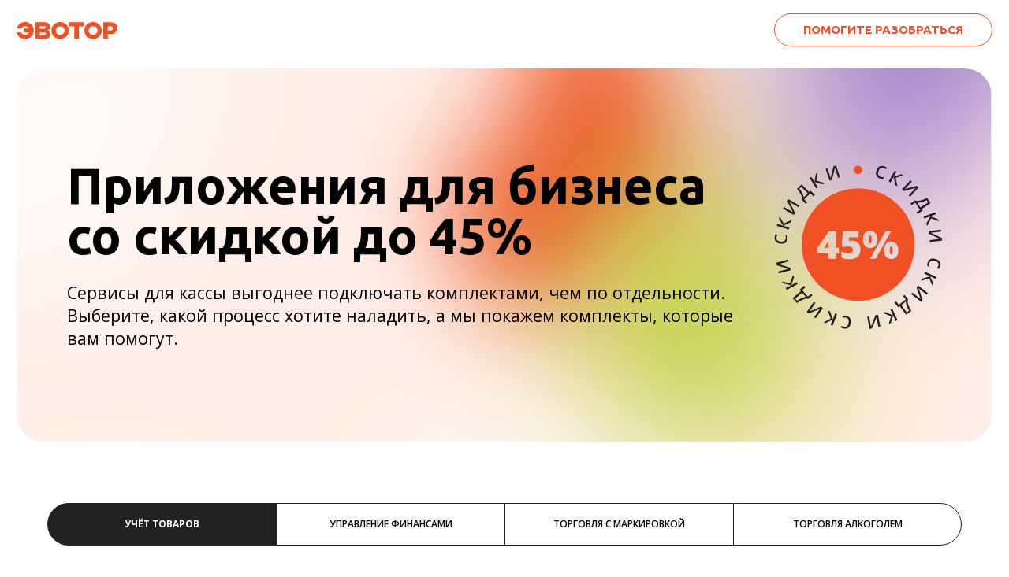

--- FILE ---
content_type: text/css
request_url: https://static.tildacdn.com/ws/project7644447/tilda-blocks-page37970890.min.css?t=1741774618
body_size: 3468
content:
.csssize{height:6471px}.t-body{margin:0}#allrecords{-webkit-font-smoothing:antialiased;background-color:none}#allrecords a{color:#ff8562;text-decoration:none}#allrecords a,#allrecords button,#allrecords .t-radio,#allrecords .t-checkbox,#allrecords .t-img-select{outline:none}#allrecords a:focus-visible,#allrecords button:focus-visible,#allrecords .t-focusable,#allrecords .t-focusable .t-btn,#allrecords .t-focusable .t-btntext,#allrecords .t-img-select:focus-visible+.t-img-select__indicator,#allrecords .t-img-select:focus-visible+.t-img-select__indicator:after,#allrecords .t-radio:focus-visible+.t-radio__indicator,#allrecords .t-checkbox:focus-visible+.t-checkbox__indicator{outline-color:#2015FF;outline-offset:4px;outline-style:auto}#allrecords .t-descr a:focus-visible,#allrecords .t-sociallinks a:focus-visible,#allrecords .ya-share2__link:focus-visible{outline-offset:2px}#allrecords a[href^=tel]{color:inherit;text-decoration:none}#allrecords ol{padding-left:22px}#allrecords ul{padding-left:20px}#allrecords b,#allrecords strong{font-weight:700}@media print{body,html{min-width:1200px;max-width:1200px;padding:0;margin:0 auto;border:none}}.t-records{-webkit-font_smoothing:antialiased;background-color:none}.t-records a{color:#ff8562;text-decoration:none}.t-records a[href^=tel]{color:inherit;text-decoration:none}.t-records ol{padding-left:22px;margin-top:0;margin-bottom:10px}.t-records ul{padding-left:20px;margin-top:0;margin-bottom:10px}.t-mbfix{opacity:.01;-webkit-transform:translateX(0);-ms-transform:translateX(0);transform:translateX(0);position:fixed;width:100%;height:500px;background-color:white;top:0;left:0;z-index:10000;-webkit-transition:all 0.1s ease;transition:all 0.1s ease}.t-mbfix_hide{-webkit-transform:translateX(3000px);-ms-transform:translateX(3000px);transform:translateX(3000px)}img:not([src]){visibility:hidden}.t-body_scroll-locked{position:fixed;left:0;width:100%;height:100%;overflow:hidden}.r_anim{-webkit-transition:opacity 0.5s;transition:opacity 0.5s}.r_hidden{opacity:0}.r_showed{opacity:1}@media screen and (max-width:1024px){a:active,button:active{-webkit-tap-highlight-color:rgba(255,255,255,.1)}}.t-text{font-family:'Open Sans',Arial,sans-serif;font-weight:400;color:#000000}.t-text_xs{font-size:13px;line-height:1.55}.t-text_sm{font-size:16px;line-height:1.55}.t-text_md{font-size:18px;line-height:1.55}.t-name{font-family:'Ubuntu',Arial,sans-serif;font-weight:600;color:#000000}.t-name_xs{font-size:14px;line-height:1.35}.t-title{font-family:'Ubuntu',Arial,sans-serif;font-weight:600;color:#000000}.t-title_xxs{font-size:36px;line-height:1.23}.t-descr{font-family:'Ubuntu',Arial,sans-serif;font-weight:400;color:#000000}.t-descr_xxs{font-size:12px;line-height:1.55}.t-btn{display:inline-block;font-family:'Ubuntu',Arial,sans-serif;border:0 none;text-align:center;white-space:nowrap;vertical-align:middle;font-weight:700;background-image:none;cursor:pointer;-webkit-appearance:none;-webkit-user-select:none;-moz-user-select:none;-ms-user-select:none;-o-user-select:none;user-select:none;-webkit-box-sizing:border-box;-moz-box-sizing:border-box;box-sizing:border-box}.t-btn td{vertical-align:middle}.t-btn_sending{opacity:.5}.t-align_center{text-align:center}.t-popup{display:none}.t-submit{font-family:'Ubuntu',Arial,sans-serif}.t-input{font-family:'Ubuntu',Arial,sans-serif}.t-input__vis-ph{font-family:'Ubuntu',Arial,sans-serif}.t-select{font-family:'Ubuntu',Arial,sans-serif}.t-input-error{font-family:'Open Sans',Arial,sans-serif}.t-form__errorbox-wrapper{font-family:'Open Sans',Arial,sans-serif}.t-form__errorbox-text{font-family:'Open Sans',Arial,sans-serif}.t-form__errorbox-item{font-family:'Open Sans',Arial,sans-serif}.t-form__successbox{font-family:'Open Sans',Arial,sans-serif}.t-rec_pt_0{padding-top:0}.t-rec_pt_30{padding-top:30px}.t-rec_pb_0{padding-bottom:0}.t-rec_pb_30{padding-bottom:30px}.t-rec_pb_45{padding-bottom:45px}@media screen and (max-width:1200px){.t-text_xs{font-size:12px}.t-text_sm{font-size:14px}.t-text_md{font-size:16px}.t-descr_xxs{font-size:10px}.t-title_xxs{font-size:32px}.t-name_xs{font-size:12px}}@media screen and (max-width:640px){.t-text_xs{font-size:10px;line-height:1.45}.t-text_sm{font-size:12px;line-height:1.45}.t-text_md{font-size:14px;line-height:1.45}.t-title_xxs{font-size:28px}.t-name_xs{font-size:10px}.t-btn{white-space:normal}}@media screen and (max-width:480px){.t-rec_pt_0{padding-top:0}.t-rec_pt_30{padding-top:30px}.t-rec_pb_0{padding-bottom:0}.t-rec_pb_30{padding-bottom:30px}.t-rec_pb_45{padding-bottom:45px}}@media screen and (max-width:1200px){.t-screenmin-1200px{display:none}}@media screen and (max-width:980px){.t-screenmin-980px{display:none}}@media screen and (max-width:640px){.t-screenmin-640px{display:none}}@media screen and (max-width:480px){.t-screenmin-480px{display:none}}@media screen and (max-width:320px){.t-screenmin-320px{display:none}}@media screen and (min-width:321px){.t-screenmax-320px{display:none}}@media screen and (min-width:481px){.t-screenmax-480px{display:none}}@media screen and (min-width:641px){.t-screenmax-640px{display:none}}@media screen and (min-width:981px){.t-screenmax-980px{display:none}}@media screen and (min-width:1201px){.t-screenmax-1200px{display:none}}.t396{-webkit-text-size-adjust:100%}.t396__iframe{z-index:10000;background-color:#fff;width:100vw;height:100vh;position:fixed;top:0;left:0;border:0}.t396__body_overflow_hidden{overflow:hidden}.t396__display_none{display:none}.t396__artboard{position:relative;width:100%;height:100vh;overflow:hidden}.t396__artboard .t396__artboard_scale{overflow:visible}.t396__artboard.t396__artboard_scale .t396__elem[data-elem-type="text"] .tn-atom{word-break:normal;-moz-osx-font-smoothing:grayscale}.t396__artboard_scale .t396__carrier,.t396__artboard_scale .t396__filter{transform-origin:top left}.tn-atom__scale-wrapper{width:inherit;height:inherit}.t396__elem .tn-atom__scale-wrapper .tn-atom{width:inherit;height:inherit!important;box-sizing:border-box}.t396__artboard.rendering .tn-elem{visibility:hidden}.t396__artboard.rendered .tn-elem{visibility:visible}.t396__carrier{position:absolute;left:0;top:0;z-index:0;width:100%;height:100vh;-moz-transform:unset}.t396__filter{position:absolute;left:0;top:0;z-index:1;width:100%;height:100vh;transform:translateZ(0)}.t396__elem{position:absolute;box-sizing:border-box;display:table}.t396 .tn-atom{display:table-cell;vertical-align:middle;width:100%;-webkit-text-size-adjust:100%;-moz-text-size-adjust:100%;-ms-text-size-adjust:100%}@media screen and (max-width:959px){.t396_safari .t396__artboard_scale .tn-atom{-webkit-text-size-adjust:auto;-moz-text-size-adjust:auto;-ms-text-size-adjust:auto}}.t396 .tn-atom ul,.t396 .tn-atom ol{margin-bottom:0}.t396_safari .tn-atom:not(.tn-atom__form){transform:translateZ(0)}.t396 a.tn-atom{text-decoration:none}.t396 .tn-atom__img{width:100%;display:block}.t396 .tn-atom__html{vertical-align:top}.t396 .tn-atom__pin{border-radius:1000px;border-style:solid}.t396 .tn-atom__pin_onclick{cursor:pointer}.t396 .tn-atom__tip{position:absolute;box-sizing:border-box;width:300px;max-width:90vw;padding:15px;display:none}.t396 .tn-atom__pin:hover .tn-atom__tip{display:none}.t396 .tn-atom__tip-img{width:100%;display:block;margin-bottom:10px}.t396 .tn-atom__tip[data-tip-pos=top]{bottom:100%;margin-bottom:15px;left:50%;transform:translateX(-50%)}.t396 .tn-atom__tip[data-tip-pos=bottom]{top:100%;margin-top:15px;left:50%;transform:translateX(-50%)}.t396 .tn-atom__tip[data-tip-pos=left]{right:100%;margin-right:15px;top:50%;transform:translateY(-50%)}.t396 .tn-atom__tip[data-tip-pos=right]{left:100%;margin-left:15px;top:50%;transform:translateY(-50%)}.t396__ui{position:absolute;top:16px;left:196px;background-color:#fa876b;color:#000!important;height:30px;line-height:30px;width:100px;z-index:1000;text-align:center;border-radius:3px;display:none;font-size:14px}.t396__artboard.t396__artboard-fixed-active{transform:none!important;opacity:1!important}.t396__artboard-fixed-no-bg,.t396__artboard-fixed-innactive,.t396__artboard-fixed-innactive .t396__elem,.t396__artboard-fixed-no-bg.t396__artboard-fixed-innactive .t396__elem{pointer-events:none}.t396__artboard-fixed-no-bg .t396__elem{pointer-events:auto}.t396__elem-flex{position:relative!important;left:initial!important;top:initial!important;height:-webkit-fit-content;height:-moz-fit-content;height:fit-content;-ms-flex-negative:0;flex-shrink:0}.t396__artboard-flex>.t396__elem,.t396__artboard-flex>.t396__group{position:relative!important;left:initial!important;top:initial!important;height:-webkit-fit-content;height:-moz-fit-content;height:fit-content;-ms-flex-negative:0;flex-shrink:0}.t300{display:none}.t300__tooltipster-noir{border-radius:0;background:#000;color:#fff;max-width:300px}.t300__tooltipster-noir .tooltipster-content{padding:18px 18px}.t300__content-text a{color:inherit;text-decoration:inherit}.t300__content-img img{width:100%;padding-bottom:16px}.t300__content-text{font-family:'Open Sans',Arial,sans-serif;font-size:14px;line-height:20px}.t300__content-title{font-family:'Ubuntu',Arial,sans-serif;font-size:20px;line-height:28px;padding-bottom:4px;margin-top:-4px}.t395__col{margin:0 auto}.t395__wrapper{display:table;width:100%;height:100%}#allrecords .t395__wrapper{margin-bottom:0;padding-left:0;list-style:none}.t-rec[role="tabpanel"]{outline:none}.t395__tab{display:table-cell;vertical-align:middle;border-right:none!important;position:relative;min-width:fit-content}.t395__tab.t395__tab_active:after{content:' ';position:absolute;z-index:1}.t395__wrapper_mobile-flex .t395__tab.t395__tab_active:nth-last-child(2):after{display:none}.t395__tab_active:last-child:after{display:none}.t395__title{width:100%;height:100%;padding:18px 22px;box-sizing:border-box;color:#777;background-color:transparent;border:none;transition:font-weight,color 0.3s ease;text-align:inherit;cursor:pointer}.t395__tab_active .t395__title{color:#ff8562;cursor:default}#allrecords button.t395__title:focus-visible{outline-offset:1px}.t395__width_12{width:12.5%}.t395__width_14{width:14.28%}.t395__width_16{width:16.66%}.t395__width_20{width:20%}.t395__width_25{width:25%}.t395__width_33{width:33.3%}.t395__width_50{width:50%}.t395__width_100{width:100%}.t379__off,.t395__off:not([data-record-type="396"]){display:none!important}.t395__off[data-record-type="396"]{opacity:0!important;height:0!important;max-height:0!important;min-height:0!important;pointer-events:none!important;overflow:hidden!important;padding-top:0!important;padding-bottom:0!important}.t395__select{-webkit-appearance:none;padding:16px 20px;width:100%;box-sizing:border-box;background-color:transparent;border-radius:0;border:1px solid;outline:none;margin:0;font-size:16px}.t395__wrapper_mobile{position:relative;display:none}.t395__wrapper_mobile:after{content:' ';width:0;height:0;border-style:solid;border-width:5px 4px 0 4px;position:absolute;top:50%;right:20px;-moz-transform:translateY(-50%);-ms-transform:translateY(-50%);-webkit-transform:translateY(-50%);-o-transform:translateY(-50%);transform:translateY(-50%)}.t395__firefoxfix{width:16px;position:absolute;top:1px;right:1px;bottom:1px;pointer-events:none}.t395 .t-align_left .t395__tab_active{position:relative}.t395__separator_mobile{display:none}@media screen and (max-width:960px){.t395__col{padding:0 20px;box-sizing:border-box}.t395__wrapper_mobile{display:block}.t395__wrapper{display:none}.t395__col_mobile-flex{width:100%;padding:0 0 10px;display:-webkit-box;display:-ms-flexbox;display:flex;overflow-x:auto;overflow-y:hidden}.t395__wrapper_mobile-flex{display:-webkit-box;display:-ms-flexbox;display:flex}.t395__wrapper_mobile-flex+.t395__wrapper_mobile{display:none}.t395__select{padding-right:40px}}@media screen and (max-width:640px){.t395__col_mobile-flex{max-width:100%;width:100%;margin-right:0}#allrecords .t395__wrapper_mobile-flex{padding-left:20px}.t395__separator_mobile{display:table-cell;min-width:20px;width:20px;height:100%}}.t943__buttonwrapper{position:relative}.t943__buttonwrapper_preview{margin:0 15px 15px 15px}.t943__buttonwrapper_whole{margin:0}#allrecords a.t943__btn{color:#ffffff}.t943__btn{height:initial;display:-webkit-box;display:-ms-flexbox;display:flex;-webkit-box-align:center;-ms-flex-align:center;align-items:center;-webkit-box-pack:center;-ms-flex-pack:center;justify-content:center;background-color:#1f5bff}.t943__btn_fixed{z-index:1000;position:fixed!important;bottom:15px;left:15px;right:15px;visibility:visible;opacity:1;-webkit-transform:scale(1) translateY(0);-ms-transform:scale(1) translateY(0);transform:scale(1) translateY(0);-webkit-transition:transform 0.25s ease-in,opacity 0.25s ease-in,visibility 0.25s ease-in;-o-transition:transform 0.25s ease-in,opacity 0.25s ease-in,visibility 0.25s ease-in;transition:transform 0.25s ease-in,opacity 0.25s ease-in,visibility 0.25s ease-in}.t943__btn_preview{position:relative;width:100%;height:initial;display:-webkit-box;display:-ms-flexbox;display:flex;-webkit-box-align:center;-ms-flex-align:center;align-items:center;-webkit-box-pack:center;-ms-flex-pack:center;justify-content:center}.t943__btn_whole{bottom:0;left:0;right:0}.t943__btn_hidden{visibility:hidden;opacity:0;-webkit-transform:scale(.9) translateY(25px);-ms-transform:scale(.9) translateY(25px);transform:scale(.9) translateY(25px);-webkit-transition:transform 0.25s ease-out,opacity 0.25s ease-out,visibility 0.25s ease-out;-o-transition:transform 0.25s ease-out,opacity 0.25s ease-out,visibility 0.25s ease-out;transition:transform 0.25s ease-out,opacity 0.25s ease-out,visibility 0.25s ease-out}.t943__btn,.t943__btn_preview{padding:15px 0;line-height:1.5;font-size:16px;padding-left:50px;padding-right:50px}.t943__btn_sm{font-size:14px;padding-left:30px;padding-right:30px}.t943__btn_smd{font-size:15px;padding-left:40px;padding-right:40px}.t943__btn_lg{font-size:18px;padding-left:70px;padding-right:70px}.t943__btn_xl{font-size:22px;padding-left:80px;padding-right:80px}.t943__btn_xxl{padding:20px 90px;font-size:24px}@media screen and (max-width:640px){.t943__btn,.t943__btn_preview{padding:15px 20px}.t943__btn_sm{padding-left:15px;padding-right:15px}.t943__btn_smd{padding-left:17px;padding-right:17px}.t943__btn_lg{padding-left:30px;padding-right:30px}.t943__btn_xl{padding-left:40px;padding-right:40px}.t943__btn_xxl{padding:20px 50px}}.t457{text-align:center}.t457__col_mt30{margin-top:30px}.t457__logo{width:100%}.t457__link{display:inline-block}.t457__img{max-width:150px;vertical-align:bottom}.t457__ul{text-align:center;list-style-type:none;padding-left:10px!important;padding-top:16px;padding-right:10px;padding-bottom:0;margin:0}.t457__li{clear:both;font-family:'Ubuntu',Arial,sans-serif;color:#000000;font-size:14px;display:inline-block;padding-left:15px;padding-right:15px;margin:0;font-weight:600}.t457__li a{display:inline-block}.t457 a{text-decoration:none}.t457__copyright{text-align:center;font-family:'Ubuntu',Arial,sans-serif;font-size:14px;color:#000000;opacity:.7;padding-top:40px;padding-bottom:10px}@media screen and (max-width:960px){.t457__ul{padding-top:16px}}@media screen and (max-width:640px){.t457 li{display:inline-block;margin-bottom:20px}}.t890__arrow{cursor:pointer;display:inline-block;height:50px;width:50px;padding:0;background-color:transparent;border:none;animation-name:t890__zoom;animation-duration:500ms;animation-fill-mode:both}.t890__arrow-sm{transform:scale(.8)}.t890__arrow svg rect,.t890__arrow svg path{transition:200ms ease-in}@keyframes t890__zoom{0%{opacity:0;transform:scale(.1)}100%{opacity:1}}@media screen and (max-width:640px){.t890__arrow{transform:scale(.8)}.t890__arrow.t890__arrow-sm{transform:scale(.6)}}.t123__centeredContainer{text-align:center}.uploadcare-dialog.uploadcare-active{z-index:9999999}.t702__body_popupshowed{-webkit-overflow-scrolling:touch!important}.t702 .t702__wrapper{padding:40px 45px}.t702 .t702__title{margin-bottom:11px}.t702 .t702__text-wrapper{margin-bottom:24px}.t702 .t702__text{margin-top:20px}.t702 .t702__img{width:100%;display:block;margin-top:-1px}.t702 .t-submit{transform:translateZ(0)}@media screen and (max-width:960px){.t-input-block:has(.t-contact-method__types-container){--contact-method-padding-h:45px}}@media screen and (max-width:640px){.t702 .t702__title{margin-bottom:6px}.t702 .t702__text-wrapper{margin-bottom:14px}.t702 .t702__wrapper{padding:20px}.t-input-block:has(.t-contact-method__types-container){--contact-method-padding-h:20px}}.t702 .t-form__errorbox-item{word-break:break-word}.t702 .t-form__inputsbox_flex .t-form__errorbox-wrapper{margin-bottom:25px}.t702 .t-form__inputsbox{-webkit-transition:max-height 0.3s cubic-bezier(.19,1,.22,1);transition:max-height 0.3s cubic-bezier(.19,1,.22,1);max-height:20000px}.t702 .t702__inputsbox_hidden.t-form__inputsbox{overflow:hidden;max-height:0;opacity:0}.t702 .t-input-group{margin-bottom:25px}.t702 .t-input{background-color:transparent;-webkit-appearance:none}.t702 .t-input::-ms-clear{width:0;height:0}.t702 .t-input-block textarea{padding-top:17px;background-color:transparent}.t702 .t-input-block textarea.t-input_pvis{padding-top:26px}.t702 .t-input-title{padding-bottom:5px}.t702 .t-input-subtitle{padding-bottom:15px}.t702 .t-input-group_rd .t-input-subtitle{padding-bottom:5px}.t702 .t-inputtime,.t702 .t-datepicker__wrapper{max-width:245px}.t702 .t-input-group_inrow .t-inputtime,.t702 .t-input-group_inrow .t-datepicker__wrapper{max-width:100%}.t702 .t-form__submit{display:block;text-align:center;vertical-align:middle;height:100%;width:100%;margin-top:25px}.t702 .t-form__inputsbox_flex .t-form__submit{margin-top:0}.t702 .t-form_bbonly .t-form__inputsbox_flex .t-form__submit{margin-top:0}.t702 .t-submit{width:100%;height:54px;-webkit-appearance:none}.t702 .t-form_bbonly .t-input-title{padding-bottom:0;margin-bottom:0}.t702 .t-form_bbonly .t-input-subtitle{padding-bottom:0;padding-top:5px}.t702 .t-form__inputsbox .t-input-group_st .t-input-block{display:none;margin-bottom:0}.t702 .t702__form-bottom-text{margin-top:20px}@media screen and (max-width:640px){.t702 .t-input-group{margin-bottom:20px}.t702 .t-input-block textarea{padding-top:12px}.t702 .t-submit,.t702 .t-input,.t702 .t-select{height:50px;font-size:16px}.t702 .t-input{padding:0 14px}.t702 .t-input__vis-ph{top:17px}.t702 .t-input_pvis{padding:22px 20px 10px 20px}.t702 .t-input-block textarea.t-input_pvis{padding-top:22px}}@media screen and (max-width:480px){.t702 .t-inputtime,.t702 .t-datepicker__wrapper{max-width:100%}}@media screen and (max-width:560px){.t702 .t-popup_show .t-popup__container{max-width:100%;right:0;left:0;top:0;bottom:0;padding-top:50px;margin:0;box-sizing:border-box;min-height:100vh;-webkit-transform:translateY(0);transform:translateY(0);position:relative}.t702 .t-popup{padding:0}.t702 .t-popup__block-close{position:fixed;top:0;right:0;left:0;z-index:2;display:flex;justify-content:flex-end;align-items:center;width:100%;height:50px;background:#000}.t702 .t-popup__block-close-button{display:table-cell;vertical-align:middle;width:16px;margin-right:10px;padding:10px;font-size:0;text-align:right}.t702 .t-popup__close-icon{width:16px;height:16px}}

--- FILE ---
content_type: image/svg+xml
request_url: https://static.tildacdn.com/tild6234-6131-4333-b834-353066366561/icons_rocket.svg
body_size: 694
content:
<?xml version="1.0" encoding="UTF-8"?> <svg xmlns="http://www.w3.org/2000/svg" id="Layer_3" data-name="Layer 3" viewBox="0 0 48 48"> <defs> <style> .cls-1 { fill: #f05023; } .cls-2 { fill: #fff; } .cls-3 { fill: #bedce3; } .cls-4 { fill: none; stroke: #231f20; stroke-linecap: round; stroke-linejoin: round; stroke-width: 2px; } </style> </defs> <g> <path class="cls-3" d="m42.02,10.06c-.43-.57-1.05-.93-1.76-1.03-.24-.04-.48-.03-.71,0-8.55,1.05-15.12,4.48-19.54,10.19l-1.01-.05c-1.4-.09-2.78.44-3.78,1.44l-2.35,2.36c-.25.22-.41.52-.44.85-.03.33.08.66.3.91.13.16.31.28.5.35l2.95,1.22c-.3.86-.54,1.73-.74,2.61l-.15.66c-.07.33.03.68.27.92l5.52,5.52c.24.24.58.34.92.27l.67-.14c.88-.2,1.75-.44,2.6-.74l1.23,2.96c.13.31.37.55.68.68.16.06.32.1.48.1s.32-.03.47-.09c.16-.06.3-.16.42-.28l2.41-2.41c.99-.99,1.52-2.37,1.45-3.78l-.06-1.02c5.72-4.41,9.14-10.99,10.18-19.52.1-.7-.08-1.4-.51-1.97Z"></path> <path class="cls-3" d="m18.57,35.11c-.07-.06-.18-.05-.24.02-.73.91-1.85,1.42-3.02,1.37-.14,0-.25-.12-.26-.26-.04-1.17.48-2.29,1.4-3.02,0,0,0,0,.01-.01.06-.07.06-.18-.01-.24-3.4-2.47-5.27.59-5.98,2.11-.06.14-.03.3.07.41.09.09.21.13.33.1.67-.12,1.35-.06,1.99.16-3.05,2.44-2.47,5.28-2.1,6.55.02.07.06.13.11.18.15.13.38.11.51-.04,1.05-1.2,3.63-1.66,5.02-1.81.98-.1,1.88-.57,2.5-1.33,1.44-1.77.14-3.6-.33-4.16,0,0-.02-.02-.02-.02Z"></path> </g> <path class="cls-2" d="m11.59,21.15l3.85,1.6c-.43,1.1-.78,2.23-1.04,3.38l-.15.66,5.52,5.52.66-.14c1.15-.26,2.28-.6,3.38-1.04l1.6,3.85c.05.13.2.19.32.14.03-.01.06-.03.08-.06l2.41-2.41c.8-.8,1.22-1.89,1.16-3.02l-.09-1.55c4.47-3.3,8.99-9.09,10.22-19.18.13-.91-.51-1.75-1.42-1.87-.15-.02-.3-.02-.44,0-10.1,1.24-15.88,5.77-19.18,10.22l-1.55-.08c-1.12-.06-2.22.35-3.02,1.15l-2.41,2.41c-.1.09-.12.25-.03.35.03.03.07.06.11.07Z"></path> <path class="cls-4" d="m11.59,21.15l3.85,1.6c-.43,1.1-.78,2.23-1.04,3.38l-.15.66,5.52,5.52.66-.14c1.15-.26,2.28-.6,3.38-1.04l1.6,3.85c.05.13.2.19.32.14.03-.01.06-.03.08-.06l2.41-2.41c.8-.8,1.22-1.89,1.16-3.02l-.09-1.55c4.47-3.3,8.99-9.09,10.22-19.18.13-.91-.51-1.75-1.42-1.87-.15-.02-.3-.02-.44,0-10.1,1.24-15.88,5.77-19.18,10.22l-1.55-.08c-1.12-.06-2.22.35-3.02,1.15l-2.41,2.41c-.1.09-.12.25-.03.35.03.03.07.06.11.07Z"></path> <path class="cls-1" d="m10.87,32.75c-.64-.22-1.33-.28-1.99-.16-.12.03-.25-.01-.33-.1-.11-.11-.14-.27-.07-.41.71-1.52,2.58-4.58,5.98-2.11.07.06.08.17.01.24,0,0,0,0-.01.01-.92.73-1.44,1.85-1.4,3.02,0,.14.12.25.26.26,1.17.05,2.29-.46,3.02-1.37.06-.07.17-.08.24-.02,0,0,.02.02.02.02.47.56,1.77,2.39.33,4.16-.63.75-1.53,1.23-2.5,1.33-1.39.15-3.97.6-5.02,1.81-.13.15-.36.17-.51.04-.05-.05-.09-.11-.11-.18-.37-1.27-.95-4.1,2.1-6.55Z"></path> <path class="cls-1" d="m27.08,15.27c1.17-1.16,3.06-1.16,4.23,0,1.16,1.17,1.16,3.06,0,4.23-1.17,1.16-3.05,1.16-4.22,0-1.17-1.16-1.17-3.06,0-4.23,0,0,0,0,0,0Z"></path> </svg> 

--- FILE ---
content_type: image/svg+xml
request_url: https://static.tildacdn.com/tild3664-3731-4365-b463-313337306631/circle3.svg
body_size: 5286
content:
<?xml version="1.0" encoding="UTF-8"?> <svg xmlns="http://www.w3.org/2000/svg" width="433" height="439" viewBox="0 0 433 439" fill="none"> <g clip-path="url(#clip0_2107_29462)"> <path d="M272.625 48.3695C269.909 47.5396 267.649 46.2426 265.846 44.4786C264.081 42.7263 262.943 40.4964 262.432 37.7889C261.959 35.093 262.278 31.928 263.388 28.2939C264.546 24.5068 266.118 21.6202 268.105 19.6342C270.092 17.6483 272.326 16.4279 274.807 15.9731C277.327 15.5301 279.964 15.7293 282.718 16.571C284.286 17.0503 285.745 17.6841 287.093 18.4726C288.453 19.2228 289.522 19.9677 290.3 20.7073L287.471 24.4227C286.658 23.7979 285.686 23.1454 284.556 22.4653C283.425 21.7852 282.324 21.2815 281.253 20.9542C279.187 20.323 277.351 20.2428 275.743 20.7135C274.135 21.1842 272.743 22.1809 271.567 23.7036C270.39 25.2263 269.411 27.2691 268.628 29.8321C267.879 32.2804 267.567 34.4646 267.692 36.3847C267.816 38.3049 268.394 39.9036 269.426 41.1809C270.458 42.4581 271.949 43.3949 273.9 43.991C275.583 44.5054 277.109 44.7833 278.476 44.8247C279.882 44.8779 281.196 44.8195 282.419 44.6495L281.052 49.1252C279.855 49.3451 278.585 49.3961 277.241 49.2781C275.923 49.2101 274.384 48.9072 272.625 48.3695Z" fill="#231F20"></path> <path d="M327.189 37.0855L332.232 39.868L312.724 46.7845L317.694 68.5773L312.336 65.6208L307.506 44.3171L299.622 58.6066L294.999 56.0559L310.535 27.8973L315.158 30.448L307.622 44.107L327.189 37.0855Z" fill="#231F20"></path> <path d="M341.335 70.5762C341.092 70.8418 340.727 71.212 340.238 71.6867C339.806 72.1588 339.319 72.6618 338.776 73.1955C338.261 73.6997 337.759 74.1892 337.27 74.6639C336.809 75.109 336.428 75.4657 336.129 75.7338L367.019 67.4818L371.799 71.856L350.09 95.5833L346.461 92.2622L359.259 78.2737C359.691 77.8015 360.258 77.1818 360.96 76.4145C361.692 75.6742 362.41 74.9486 363.114 74.2378C363.846 73.4975 364.402 72.9491 364.782 72.5924L334.021 80.8811L329.196 76.4664L350.905 52.7391L354.579 56.1008L341.335 70.5762Z" fill="#231F20"></path> <path d="M402.669 112.164L379.545 127.452L382.126 131.356L369.113 139.96L366.301 135.705L375.61 129.55L363.267 110.882L353.958 117.037L351.178 112.832L364.191 104.229L365.614 106.381C368.764 106.504 371.922 106.239 375.086 105.585C378.306 104.943 381.449 103.968 384.516 102.659C387.639 101.362 390.579 99.8256 393.337 98.05L402.669 112.164ZM392.465 104.237C390.107 105.604 387.523 106.809 384.713 107.852C381.935 108.873 379.148 109.661 376.35 110.216C373.574 110.805 370.999 111.044 368.625 110.936L376.733 123.198L396.402 110.193L392.465 104.237Z" fill="#231F20"></path> <path d="M421.604 153.408L423.628 158.801L404.307 151.376L393.919 171.168L391.768 165.439L401.946 146.11L386.667 151.844L384.811 146.901L414.921 135.601L416.776 140.545L402.171 146.026L421.604 153.408Z" fill="#231F20"></path> <path d="M410.582 188.053C410.225 188.097 409.707 188.14 409.027 188.184C408.392 188.262 407.694 188.327 406.935 188.38C406.216 188.428 405.516 188.474 404.836 188.517C404.196 188.555 403.675 188.579 403.273 188.588L432.111 202.396L432.901 208.828L400.981 212.747L400.381 207.864L419.2 205.553C419.835 205.475 420.669 205.373 421.701 205.246C422.738 205.159 423.755 205.074 424.753 204.992C425.79 204.905 426.569 204.85 427.09 204.826L398.326 191.13L397.529 184.638L429.449 180.719L430.056 185.662L410.582 188.053Z" fill="#231F20"></path> <path d="M394.988 266.785C395.631 264.019 396.772 261.677 398.41 259.758C400.038 257.878 402.186 256.592 404.853 255.898C407.51 255.244 410.689 255.347 414.39 256.208C418.247 257.106 421.234 258.479 423.35 260.327C425.466 262.175 426.835 264.321 427.457 266.766C428.07 269.249 428.05 271.894 427.397 274.699C427.026 276.296 426.492 277.794 425.797 279.193C425.141 280.601 424.47 281.718 423.785 282.544L419.886 279.973C420.454 279.12 421.039 278.106 421.641 276.932C422.243 275.758 422.671 274.625 422.925 273.534C423.415 271.431 423.37 269.593 422.791 268.02C422.213 266.448 421.124 265.127 419.525 264.057C417.926 262.986 415.821 262.147 413.211 261.54C410.718 260.96 408.517 260.796 406.61 261.051C404.703 261.305 403.147 261.99 401.943 263.106C400.738 264.222 399.905 265.774 399.442 267.76C399.043 269.475 398.87 271.015 398.921 272.383C398.963 273.789 399.111 275.096 399.363 276.305L394.805 275.244C394.505 274.065 394.368 272.801 394.394 271.452C394.373 270.133 394.57 268.577 394.988 266.785Z" fill="#231F20"></path> <path d="M409.948 320.459L407.514 325.679L399.29 306.685L377.885 313.122L380.471 307.576L401.398 301.312L386.607 294.416L388.838 289.63L417.985 303.221L415.754 308.006L401.615 301.414L409.948 320.459Z" fill="#231F20"></path> <path d="M377.493 336.842C377.212 336.618 376.818 336.278 376.311 335.823C375.811 335.424 375.276 334.972 374.707 334.467C374.169 333.986 373.646 333.519 373.139 333.064C372.664 332.633 372.282 332.278 371.995 331.997L382.323 362.256L378.283 367.323L353.138 347.273L356.205 343.426L371.029 355.247C371.53 355.646 372.186 356.169 373 356.818C373.788 357.498 374.56 358.165 375.317 358.819C376.106 359.499 376.69 360.017 377.072 360.372L366.716 330.244L370.794 325.131L395.938 345.18L392.834 349.074L377.493 336.842Z" fill="#231F20"></path> <path d="M340.16 400.854L323.339 378.821L319.619 381.661L310.153 369.262L314.206 366.167L320.978 375.037L338.767 361.457L331.995 352.586L336.001 349.528L345.467 361.928L343.416 363.493C343.507 366.645 343.986 369.777 344.853 372.889C345.712 376.058 346.898 379.128 348.412 382.099C349.918 385.126 351.65 387.956 353.608 390.587L340.16 400.854ZM347.376 390.136C345.853 387.877 344.476 385.381 343.244 382.647C342.037 379.946 341.062 377.218 340.318 374.464C339.543 371.735 339.129 369.182 339.077 366.806L327.392 375.727L341.701 394.469L347.376 390.136Z" fill="#231F20"></path> <path d="M300.294 422.543L295.051 424.928L301.149 405.148L280.698 396.126L286.269 393.592L306.243 402.436L299.485 387.58L304.292 385.394L317.607 414.668L312.801 416.854L306.342 402.654L300.294 422.543Z" fill="#231F20"></path> <path d="M264.981 413.897C264.913 413.544 264.835 413.029 264.745 412.354C264.625 411.726 264.512 411.034 264.408 410.28C264.311 409.566 264.218 408.871 264.129 408.196C264.047 407.56 263.988 407.041 263.952 406.641L252.131 436.349L245.768 437.573L239.693 405.992L244.524 405.063L248.106 423.681C248.227 424.31 248.385 425.135 248.582 426.156C248.739 427.185 248.892 428.194 249.042 429.184C249.199 430.212 249.307 430.986 249.366 431.504L261.08 401.878L267.503 400.642L273.578 432.223L268.688 433.164L264.981 413.897Z" fill="#231F20"></path> <path d="M185.373 403.679C188.177 404.134 190.591 405.113 192.617 406.616C194.602 408.114 196.032 410.169 196.905 412.783C197.738 415.39 197.85 418.569 197.242 422.32C196.608 426.229 195.441 429.301 193.74 431.538C192.04 433.775 189.992 435.286 187.595 436.072C185.159 436.852 182.519 437.012 179.676 436.551C178.057 436.288 176.527 435.857 175.084 435.259C173.635 434.699 172.475 434.106 171.604 433.478L173.905 429.414C174.795 429.923 175.846 430.438 177.058 430.959C178.27 431.48 179.429 431.83 180.535 432.009C182.667 432.355 184.497 432.186 186.027 431.502C187.556 430.818 188.8 429.642 189.76 427.975C190.719 426.307 191.413 424.15 191.843 421.505C192.252 418.978 192.266 416.771 191.883 414.886C191.5 413 190.711 411.494 189.516 410.368C188.321 409.242 186.716 408.516 184.703 408.19C182.965 407.908 181.416 407.839 180.056 407.983C178.656 408.12 177.361 408.356 176.172 408.69L176.922 404.07C178.077 403.691 179.329 403.468 180.677 403.403C181.992 403.292 183.557 403.384 185.373 403.679Z" fill="#231F20"></path> <path d="M132.839 422.243L127.466 420.169L145.859 410.676L137.985 389.756L143.694 391.96L151.362 412.414L157.24 397.19L162.165 399.091L150.583 429.093L145.657 427.192L151.276 412.638L132.839 422.243Z" fill="#231F20"></path> <path d="M114.292 390.975C114.497 390.679 114.809 390.262 115.229 389.726C115.593 389.2 116.007 388.635 116.473 388.033C116.915 387.464 117.347 386.911 117.766 386.374C118.163 385.871 118.492 385.466 118.753 385.16L89.2635 397.516L83.9346 393.829L102.233 367.382L106.279 370.182L95.4911 385.774C95.127 386.3 94.649 386.991 94.0573 387.846C93.4326 388.678 92.8194 389.494 92.2175 390.294C91.5929 391.127 91.1162 391.745 90.7874 392.15L120.144 379.775L125.522 383.496L107.224 409.943L103.128 407.109L114.292 390.975Z" fill="#231F20"></path> <path d="M47.8944 358.069L68.736 339.793L65.6503 336.274L77.3793 325.989L80.7419 329.823L72.3511 337.181L87.1068 354.008L95.4975 346.65L98.8205 350.439L87.0915 360.725L85.3905 358.785C82.2526 359.089 79.1602 359.78 76.1135 360.855C73.0102 361.927 70.0278 363.319 67.1661 365.031C64.248 366.738 61.5427 368.658 59.0502 370.791L47.8944 358.069ZM59.0772 364.543C61.2278 362.87 63.6249 361.326 66.2687 359.912C68.8824 358.524 71.5378 357.366 74.2347 356.438C76.9053 355.479 79.4239 354.893 81.7906 354.68L72.0985 343.627L54.3697 359.174L59.0772 364.543Z" fill="#231F20"></path> <path d="M23.5517 319.767L20.8167 314.698L40.9644 319.44L48.5786 298.424L51.4846 303.81L44.0163 324.338L58.3792 316.589L60.8863 321.236L32.583 336.506L30.0759 331.859L43.8051 324.452L23.5517 319.767Z" fill="#231F20"></path> <path d="M29.7837 283.95C30.1318 283.858 30.6397 283.745 31.3074 283.61C31.9262 283.447 32.6081 283.287 33.3532 283.132C34.0596 282.987 34.7466 282.847 35.4144 282.713C36.0434 282.588 36.5564 282.494 36.9534 282.431L6.51205 272.652L4.85913 266.386L35.9553 258.183L37.2103 262.94L18.8775 267.777C18.2586 267.94 17.4464 268.154 16.4408 268.419C15.425 268.646 14.4286 268.868 13.4514 269.084C12.4356 269.311 11.6712 269.471 11.1582 269.565L41.5109 279.243L43.1792 285.566L12.083 293.77L10.8127 288.954L29.7837 283.95Z" fill="#231F20"></path> <path d="M34.5804 203.832C34.3168 206.659 33.5035 209.135 32.1406 211.257C30.7814 213.34 28.8277 214.906 26.2795 215.954C23.7349 216.962 20.5708 217.289 16.7872 216.937C12.8443 216.569 9.69947 215.613 7.35269 214.069C5.00591 212.524 3.35897 210.583 2.41188 208.245C1.4685 205.867 1.13046 203.245 1.39776 200.377C1.54997 198.744 1.87584 197.188 2.37536 195.708C2.83505 194.224 3.34841 193.026 3.91544 192.115L8.12618 194.134C7.67863 195.057 7.23615 196.141 6.79873 197.385C6.36131 198.63 6.09063 199.81 5.98668 200.925C5.7862 203.076 6.07901 204.891 6.8651 206.37C7.65119 207.85 8.9088 209.011 10.6379 209.855C12.367 210.7 14.5658 211.246 17.2342 211.495C19.7832 211.732 21.9853 211.596 23.8407 211.086C25.696 210.576 27.1448 209.687 28.1871 208.418C29.2293 207.149 29.8451 205.499 30.0345 203.468C30.1978 201.716 30.1615 200.166 29.9256 198.818C29.6934 197.43 29.3704 196.155 28.9566 194.992L33.6163 195.426C34.0737 196.553 34.3805 197.787 34.5368 199.127C34.7366 200.431 34.7511 202 34.5804 203.832Z" fill="#231F20"></path> <path d="M12.496 152.676L14.2012 147.174L24.9197 164.881L45.2571 155.606L43.4453 161.452L23.5583 170.489L39.1468 175.321L37.5836 180.364L6.86523 170.843L8.42835 165.8L23.3291 170.418L12.496 152.676Z" fill="#231F20"></path> <path d="M42.435 132.051C42.7443 132.236 43.1807 132.519 43.7444 132.901C44.2942 133.229 44.8853 133.605 45.5177 134.028C46.1157 134.431 46.6966 134.824 47.2603 135.206C47.7896 135.568 48.2158 135.869 48.5389 136.108L34.2111 107.524L37.5282 101.958L65.1551 118.42L62.6366 122.647L46.349 112.941C45.7993 112.614 45.0777 112.184 44.1842 111.651C43.3113 111.085 42.4556 110.528 41.617 109.982C40.7441 109.415 40.0945 108.981 39.6682 108.681L54.006 137.13L50.6582 142.749L23.0312 126.286L25.5805 122.008L42.435 132.051Z" fill="#231F20"></path> <path d="M70.7608 63.5759L90.4086 83.13L93.7099 79.8128L104.767 90.8172L101.17 94.4321L93.2594 86.5597L77.4723 102.423L85.3824 110.295L81.8272 113.867L70.7699 102.863L72.5899 101.034C72.0733 97.9241 71.1751 94.8857 69.8952 91.9189C68.6152 88.8956 67.0244 86.0144 65.1227 83.2753C63.221 80.4797 61.1218 77.9109 58.8252 75.5688L70.7608 63.5759ZM65.0609 75.172C66.876 77.2041 68.5785 79.4911 70.1685 82.0329C71.7302 84.5465 73.0657 87.1171 74.1751 89.7449C75.3127 92.3444 76.0681 94.8174 76.4414 97.1641L86.811 86.7448L70.0976 70.1112L65.0609 75.172Z" fill="#231F20"></path> <path d="M107.324 36.6918L112.196 33.6192L108.832 54.0422L130.316 60.2136L125.139 63.4781L104.152 57.4193L112.857 71.2235L108.391 74.04L91.2363 46.8375L95.7024 44.021L104.024 57.2162L107.324 36.6918Z" fill="#231F20"></path> <path d="M143.48 40.4794C143.595 40.8205 143.743 41.3195 143.923 41.9765C144.128 42.5829 144.333 43.2524 144.538 43.9853C144.731 44.6802 144.917 45.3562 145.096 46.0132C145.263 46.6323 145.392 47.1378 145.482 47.5295L153.174 16.4951L159.313 14.4211L169.606 44.8893L164.945 46.464L158.876 28.5014C158.672 27.8951 158.403 27.0993 158.07 26.114C157.775 25.1159 157.486 24.1368 157.204 23.1766C156.909 22.1785 156.697 21.4267 156.569 20.9213L148.972 51.8604L142.776 53.9537L132.482 23.4855L137.2 21.8915L143.48 40.4794Z" fill="#231F20"></path> <circle cx="216" cy="26" r="11" fill="#F05023"></circle> </g> <defs> <clipPath id="clip0_2107_29462"> <rect width="432.901" height="438.962" fill="white" transform="matrix(-1 0 0 -1 432.901 438.962)"></rect> </clipPath> </defs> </svg> 

--- FILE ---
content_type: image/svg+xml
request_url: https://static.tildacdn.com/tild3362-6130-4639-b462-626563656463/ill_specialist.svg
body_size: 619
content:
<?xml version="1.0" encoding="UTF-8"?> <svg xmlns="http://www.w3.org/2000/svg" viewBox="0 0 48 48"> <defs> <style>.cls-1{fill:#bedce3;}.cls-2{fill:#fff;}.cls-3,.cls-4{fill:none;stroke-linecap:round;stroke-linejoin:round;}.cls-3{stroke:#231f20;stroke-width:2px;}.cls-4{stroke:#f05023;stroke-width:1.7px;}</style> </defs> <g id="Layer_2" data-name="Layer 2"> <path class="cls-1" d="M34.65,15c-3.32.15-6.34.56-8.1.66s-4.82-.46-8.09-.66a45,45,0,0,0-9,.46,1,1,0,0,0-.85,1.1l.1.6a1,1,0,0,0,.45.71A1.64,1.64,0,0,1,9.87,19c.2.91.3,2.17.6,3.37a6,6,0,0,0,1,2.31,5.66,5.66,0,0,0,4.18,2c1.35.1,5.12-.25,6.78-2.06a8.14,8.14,0,0,0,1.61-2.41c.3-.75.55-1.81.8-2.36a1.9,1.9,0,0,1,1.71-1.11h0a1.87,1.87,0,0,1,1.71,1.11c.25.55.46,1.61.81,2.36a8.14,8.14,0,0,0,1.61,2.41c1.65,1.81,5.42,2.11,6.78,2.06a5.47,5.47,0,0,0,4.17-2,5.9,5.9,0,0,0,1.06-2.31c.3-1.2.4-2.46.6-3.37a1.58,1.58,0,0,1,.71-1.1,1,1,0,0,0,.45-.71l.1-.6a1,1,0,0,0-.86-1.1A46.29,46.29,0,0,0,34.65,15Z"></path> <line class="cls-1" x1="16.21" y1="18.4" x2="14.71" y2="19.9"></line> <line class="cls-1" x1="19.65" y1="19.64" x2="16.07" y2="23.22"></line> <line class="cls-1" x1="35.27" y1="18.34" x2="33.77" y2="19.84"></line> <line class="cls-1" x1="38.71" y1="19.58" x2="35.13" y2="23.16"></line> <path class="cls-1" d="M40,33.12c-.47-.12-1.19,1.76-2.89,1.76-2.18,0-3.21-3.77-6.62-3.77a5.16,5.16,0,0,0-3.71,1.29A5.1,5.1,0,0,0,23,31.11c-3.41,0-4.44,3.77-6.62,3.77-1.7,0-2.42-1.88-2.89-1.76s.81,6.5,6.77,6.5a11.82,11.82,0,0,0,6.44-2.17,11.9,11.9,0,0,0,6.44,2.17C39.14,39.62,40.4,33.24,40,33.12Z"></path> <path class="cls-2" d="M31.76,12.15c-3.32.16-6.34.56-8.09.66-1.76-.05-4.83-.45-8.1-.66a45.83,45.83,0,0,0-9,.46,1,1,0,0,0-.85,1.1l.1.61a1,1,0,0,0,.45.7A1.61,1.61,0,0,1,7,16.13c.2.9.3,2.16.6,3.36a6,6,0,0,0,1.06,2.32,5.66,5.66,0,0,0,4.17,2c1.35.1,5.12-.26,6.78-2.06a8.32,8.32,0,0,0,1.61-2.42c.3-.75.56-1.81.81-2.36a1.89,1.89,0,0,1,1.71-1.11h0a1.89,1.89,0,0,1,1.7,1.11c.26.55.46,1.61.81,2.36a8.32,8.32,0,0,0,1.61,2.42c1.66,1.8,5.43,2.11,6.78,2.06a5.54,5.54,0,0,0,4.18-2,6.14,6.14,0,0,0,1.05-2.32c.3-1.2.4-2.46.6-3.36A1.61,1.61,0,0,1,41.16,15a1,1,0,0,0,.45-.7l.1-.61a1,1,0,0,0-.85-1.1A47.28,47.28,0,0,0,31.76,12.15Z"></path> <line class="cls-2" x1="13.32" y1="15.51" x2="11.82" y2="17.01"></line> <line class="cls-2" x1="16.76" y1="16.75" x2="13.18" y2="20.33"></line> <line class="cls-2" x1="32.38" y1="15.45" x2="30.88" y2="16.95"></line> <line class="cls-2" x1="35.82" y1="16.69" x2="32.24" y2="20.27"></line> <path class="cls-2" d="M37.07,30.23c-.47-.12-1.2,1.76-2.9,1.76C32,32,31,28.23,27.55,28.23a5.14,5.14,0,0,0-3.7,1.28,5.18,5.18,0,0,0-3.71-1.28c-3.41,0-4.44,3.76-6.62,3.76-1.7,0-2.42-1.88-2.89-1.76s.81,6.51,6.78,6.51a11.83,11.83,0,0,0,6.44-2.18,11.79,11.79,0,0,0,6.44,2.18C36.25,36.74,37.51,30.35,37.07,30.23Z"></path> <path class="cls-3" d="M31.76,12.15c-3.32.16-6.34.56-8.09.66-1.76-.05-4.83-.45-8.1-.66a45.83,45.83,0,0,0-9,.46,1,1,0,0,0-.85,1.1l.1.61a1,1,0,0,0,.45.7A1.61,1.61,0,0,1,7,16.13c.2.9.3,2.16.6,3.36a6,6,0,0,0,1.06,2.32,5.66,5.66,0,0,0,4.17,2c1.35.1,5.12-.26,6.78-2.06a8.32,8.32,0,0,0,1.61-2.42c.3-.75.56-1.81.81-2.36a1.89,1.89,0,0,1,1.71-1.11h0a1.89,1.89,0,0,1,1.7,1.11c.26.55.46,1.61.81,2.36a8.32,8.32,0,0,0,1.61,2.42c1.66,1.8,5.43,2.11,6.78,2.06a5.54,5.54,0,0,0,4.18-2,6.14,6.14,0,0,0,1.05-2.32c.3-1.2.4-2.46.6-3.36A1.61,1.61,0,0,1,41.16,15a1,1,0,0,0,.45-.7l.1-.61a1,1,0,0,0-.85-1.1A47.28,47.28,0,0,0,31.76,12.15Z"></path> <line class="cls-4" x1="13.32" y1="15.51" x2="11.82" y2="17.01"></line> <line class="cls-4" x1="16.76" y1="16.75" x2="13.18" y2="20.33"></line> <line class="cls-4" x1="32.38" y1="15.45" x2="30.88" y2="16.95"></line> <line class="cls-4" x1="35.82" y1="16.69" x2="32.24" y2="20.27"></line> <path class="cls-3" d="M37.07,30.23c-.47-.12-1.2,1.76-2.9,1.76C32,32,31,28.23,27.55,28.23a5.14,5.14,0,0,0-3.7,1.28,5.18,5.18,0,0,0-3.71-1.28c-3.41,0-4.44,3.76-6.62,3.76-1.7,0-2.42-1.88-2.89-1.76s.81,6.51,6.78,6.51a11.83,11.83,0,0,0,6.44-2.18,11.79,11.79,0,0,0,6.44,2.18C36.25,36.74,37.51,30.35,37.07,30.23Z"></path> </g> </svg> 

--- FILE ---
content_type: image/svg+xml
request_url: https://static.tildacdn.com/tild6437-6466-4532-a330-393733373330/icons_rocket.svg
body_size: 837
content:
<?xml version="1.0" encoding="UTF-8"?> <svg xmlns="http://www.w3.org/2000/svg" id="Layer_3" data-name="Layer 3" viewBox="0 0 48 48"> <defs> <style> .cls-1 { fill: #f05023; } .cls-2 { fill: #fff; } .cls-3 { fill: #bedce3; } .cls-4 { fill: none; stroke: #231f20; stroke-linecap: round; stroke-linejoin: round; stroke-width: 2px; } </style> </defs> <g> <path class="cls-3" d="m42.02,10.06c-.43-.57-1.05-.93-1.76-1.03-.24-.04-.48-.03-.71,0-8.55,1.05-15.12,4.48-19.54,10.19l-1.01-.05c-1.4-.09-2.78.44-3.78,1.44l-2.35,2.36c-.25.22-.41.52-.44.85-.03.33.08.66.3.91.13.16.31.28.5.35l2.95,1.22c-.3.86-.54,1.73-.74,2.61l-.15.66c-.07.33.03.68.27.92l5.52,5.52c.24.24.58.34.92.27l.67-.14c.88-.2,1.75-.44,2.6-.74l1.23,2.96c.13.31.37.55.68.68.16.06.32.1.48.1s.32-.03.47-.09c.16-.06.3-.16.42-.28l2.41-2.41c.99-.99,1.52-2.37,1.45-3.78l-.06-1.02c5.72-4.41,9.14-10.99,10.18-19.52.1-.7-.08-1.4-.51-1.97Z"></path> <path class="cls-3" d="m18.57,35.11c-.07-.06-.18-.05-.24.02-.73.91-1.85,1.42-3.02,1.37-.14,0-.25-.12-.26-.26-.04-1.17.48-2.29,1.4-3.02,0,0,0,0,.01-.01.06-.07.06-.18-.01-.24-3.4-2.47-5.27.59-5.98,2.11-.06.14-.03.3.07.41.09.09.21.13.33.1.67-.12,1.35-.06,1.99.16-3.05,2.44-2.47,5.28-2.1,6.55.02.07.06.13.11.18.15.13.38.11.51-.04,1.05-1.2,3.63-1.66,5.02-1.81.98-.1,1.88-.57,2.5-1.33,1.44-1.77.14-3.6-.33-4.16,0,0-.02-.02-.02-.02Z"></path> </g> <path class="cls-2" d="m11.59,21.15l3.85,1.6c-.43,1.1-.78,2.23-1.04,3.38l-.15.66,5.52,5.52.66-.14c1.15-.26,2.28-.6,3.38-1.04l1.6,3.85c.05.13.2.19.32.14.03-.01.06-.03.08-.06l2.41-2.41c.8-.8,1.22-1.89,1.16-3.02l-.09-1.55c4.47-3.3,8.99-9.09,10.22-19.18.13-.91-.51-1.75-1.42-1.87-.15-.02-.3-.02-.44,0-10.1,1.24-15.88,5.77-19.18,10.22l-1.55-.08c-1.12-.06-2.22.35-3.02,1.15l-2.41,2.41c-.1.09-.12.25-.03.35.03.03.07.06.11.07Z"></path> <path class="cls-4" d="m11.59,21.15l3.85,1.6c-.43,1.1-.78,2.23-1.04,3.38l-.15.66,5.52,5.52.66-.14c1.15-.26,2.28-.6,3.38-1.04l1.6,3.85c.05.13.2.19.32.14.03-.01.06-.03.08-.06l2.41-2.41c.8-.8,1.22-1.89,1.16-3.02l-.09-1.55c4.47-3.3,8.99-9.09,10.22-19.18.13-.91-.51-1.75-1.42-1.87-.15-.02-.3-.02-.44,0-10.1,1.24-15.88,5.77-19.18,10.22l-1.55-.08c-1.12-.06-2.22.35-3.02,1.15l-2.41,2.41c-.1.09-.12.25-.03.35.03.03.07.06.11.07Z"></path> <path class="cls-1" d="m10.87,32.75c-.64-.22-1.33-.28-1.99-.16-.12.03-.25-.01-.33-.1-.11-.11-.14-.27-.07-.41.71-1.52,2.58-4.58,5.98-2.11.07.06.08.17.01.24,0,0,0,0-.01.01-.92.73-1.44,1.85-1.4,3.02,0,.14.12.25.26.26,1.17.05,2.29-.46,3.02-1.37.06-.07.17-.08.24-.02,0,0,.02.02.02.02.47.56,1.77,2.39.33,4.16-.63.75-1.53,1.23-2.5,1.33-1.39.15-3.97.6-5.02,1.81-.13.15-.36.17-.51.04-.05-.05-.09-.11-.11-.18-.37-1.27-.95-4.1,2.1-6.55Z"></path> <path class="cls-1" d="m27.08,15.27c1.17-1.16,3.06-1.16,4.23,0,1.16,1.17,1.16,3.06,0,4.23-1.17,1.16-3.05,1.16-4.22,0-1.17-1.16-1.17-3.06,0-4.23,0,0,0,0,0,0Z"></path> </svg> 

--- FILE ---
content_type: image/svg+xml
request_url: https://static.tildacdn.com/tild3533-3835-4436-a130-393835346331/Logo_Primary.svg
body_size: 1469
content:
<?xml version="1.0" encoding="UTF-8"?> <svg xmlns="http://www.w3.org/2000/svg" width="136" height="24" viewBox="0 0 136 24" fill="none"> <path d="M70.9205 5.93141H77.7442V23.3091H84.0542V5.93141H90.8778V0.360596H70.9205V5.93141Z" fill="#F05023"></path> <path d="M126.532 0.360596H116.783V23.3091H123.093V16.7531H126.215C131.871 16.7531 136 13.8991 136 8.49084C135.995 3.34152 132.289 0.360596 126.532 0.360596ZM126.079 11.7714H123.088V5.70289H126.044C128.32 5.70289 129.685 6.75408 129.685 8.71936C129.685 10.5881 128.32 11.7714 126.079 11.7714Z" fill="#F05023"></path> <path d="M103.06 0C100.738 2.15459e-07 98.4687 0.694376 96.5382 1.9953C94.6076 3.29623 93.1031 5.14527 92.2147 7.30856C91.3264 9.47185 91.0942 11.8522 91.5476 14.1486C92.0009 16.4449 93.1194 18.5541 94.7616 20.2094C96.4038 21.8647 98.4959 22.9917 100.773 23.4479C103.051 23.904 105.411 23.6689 107.556 22.7722C109.701 21.8754 111.534 20.3574 112.823 18.4101C114.112 16.4628 114.8 14.1737 114.799 11.8323C114.798 8.69369 113.56 5.68412 111.359 3.46528C109.158 1.24645 106.173 -2.88814e-07 103.06 0V0ZM103.06 17.8855C101.873 17.8865 100.712 17.5324 99.724 16.8678C98.7362 16.2033 97.966 15.2583 97.5109 14.1523C97.0558 13.0463 96.9362 11.829 97.1672 10.6545C97.3983 9.4799 97.9696 8.40084 98.8089 7.55377C99.6482 6.7067 100.718 6.12968 101.882 5.89571C103.047 5.66173 104.254 5.78131 105.351 6.23931C106.448 6.69732 107.386 7.47317 108.046 8.46873C108.706 9.46429 109.058 10.6348 109.058 11.8323C109.053 13.4333 108.419 14.967 107.295 16.0976C106.171 17.2283 104.648 17.8639 103.06 17.8652V17.8855Z" fill="#F05023"></path> <path d="M58.7385 0C56.4166 2.15459e-07 54.1469 0.694376 52.2163 1.9953C50.2858 3.29623 48.7812 5.14527 47.8929 7.30856C47.0046 9.47185 46.7724 11.8522 47.2257 14.1486C47.6791 16.4449 48.7976 18.5541 50.4398 20.2094C52.082 21.8647 54.1741 22.9917 56.4515 23.4479C58.7289 23.904 61.0893 23.6689 63.2342 22.7722C65.3791 21.8754 67.2121 20.3574 68.5013 18.4101C69.7906 16.4628 70.4782 14.1737 70.4772 11.8323C70.4759 8.69369 69.2385 5.68412 67.0373 3.46528C64.836 1.24645 61.8509 -2.88814e-07 58.7385 0V0ZM58.7385 17.8855C57.5513 17.8855 56.3907 17.5305 55.4035 16.8654C54.4164 16.2002 53.647 15.2548 53.1927 14.1487C52.7383 13.0427 52.6194 11.8256 52.8511 10.6513C53.0827 9.47712 53.6544 8.39854 54.4939 7.55198C55.3334 6.70541 56.403 6.1289 57.5674 5.89533C58.7319 5.66177 59.9388 5.78164 61.0357 6.2398C62.1326 6.69795 63.0701 7.47381 63.7297 8.46926C64.3893 9.46471 64.7413 10.635 64.7413 11.8323C64.736 13.4342 64.1012 14.9686 62.976 16.0994C61.8509 17.2302 60.3271 17.8652 58.7385 17.8652V17.8855Z" fill="#F05023"></path> <path d="M11.497 1.19313e-07C8.84134 0.000420616 6.26425 0.908476 4.18627 2.57598C2.10829 4.24347 0.652116 6.57196 0.0553953 9.18143H6.09848C6.59198 8.16291 7.35917 7.30459 8.3127 6.70422C9.26624 6.10384 10.3678 5.78553 11.4919 5.78553C12.6161 5.78553 13.7176 6.10384 14.6712 6.70422C15.6247 7.30459 16.3919 8.16291 16.8854 9.18143H9.83513V14.219H17.0113C16.5493 15.3079 15.7806 16.236 14.8003 16.8883C13.82 17.5405 12.6714 17.8882 11.497 17.8882C10.3225 17.8882 9.17394 17.5405 8.19367 16.8883C7.2134 16.236 6.44461 15.3079 5.98266 14.219H0C0.446786 16.4125 1.50138 18.4332 3.04135 20.0465C4.58132 21.6598 6.54349 22.7995 8.70005 23.3334C10.8566 23.8672 13.1191 23.7733 15.2249 23.0625C17.3306 22.3517 19.1932 21.0531 20.5965 19.3177C21.9997 17.5822 22.886 15.4809 23.1525 13.2578C23.419 11.0348 23.0547 8.78108 22.1019 6.75842C21.1492 4.73575 19.647 3.02709 17.7699 1.8308C15.8927 0.634519 13.7176 -0.000317752 11.497 1.19313e-07Z" fill="#F05023"></path> <path d="M41.1932 11.4973C43.3385 11.0199 45.0759 9.09529 45.0759 6.24133C45.0759 3.38736 42.9306 0.401367 38.4335 0.401367H25.5567V23.3143H38.8414C43.3032 23.3143 45.519 20.4299 45.519 17.0986C45.519 14.2141 43.6104 11.8782 41.1932 11.4973ZM31.4135 5.40342H37.104C37.3606 5.39006 37.6171 5.42949 37.8581 5.51929C38.099 5.60909 38.3193 5.74739 38.5056 5.92577C38.6919 6.10415 38.8402 6.31889 38.9415 6.55691C39.0429 6.79493 39.0952 7.05126 39.0952 7.31029C39.0952 7.56933 39.0429 7.82566 38.9415 8.06368C38.8402 8.3017 38.6919 8.51644 38.5056 8.69482C38.3193 8.8732 38.099 9.0115 37.8581 9.1013C37.6171 9.1911 37.3606 9.23052 37.104 9.21717H31.4135V5.40342ZM37.3105 18.3529H31.4135V14.2141H37.3105C38.7407 14.2141 39.5565 15.1384 39.5565 16.2759C39.5565 17.5099 38.7256 18.3326 37.3105 18.3326V18.3529Z" fill="#F05023"></path> </svg> 

--- FILE ---
content_type: image/svg+xml
request_url: https://static.tildacdn.com/tild3631-3932-4234-b632-393265336661/circle4.svg
body_size: 1040
content:
<?xml version="1.0" encoding="UTF-8"?> <svg xmlns="http://www.w3.org/2000/svg" width="433" height="439" viewBox="0 0 433 439" fill="none"> <path fill-rule="evenodd" clip-rule="evenodd" d="M216.5 365C296.857 365 362 299.857 362 219.5C362 139.143 296.857 74 216.5 74C136.143 74 71 139.143 71 219.5C71 299.857 136.143 365 216.5 365ZM200.881 209.223C204.852 209.223 208.465 210.118 211.721 211.908C214.976 213.699 217.58 216.303 219.533 219.721C221.486 223.139 222.463 227.305 222.463 232.221C222.463 237.527 221.389 242.035 219.24 245.746C217.124 249.424 213.918 252.224 209.621 254.145C205.357 256.033 199.969 256.977 193.459 256.977C189.325 256.977 185.549 256.651 182.131 256C178.745 255.382 175.718 254.421 173.049 253.119V237.299C175.555 238.438 178.566 239.48 182.082 240.424C185.63 241.335 188.885 241.791 191.848 241.791C194.224 241.791 196.242 241.449 197.902 240.766C199.562 240.082 200.816 239.073 201.662 237.738C202.541 236.404 202.98 234.76 202.98 232.807C202.98 230.105 202.004 227.989 200.051 226.459C198.098 224.896 195.135 224.115 191.164 224.115C189.374 224.115 187.616 224.294 185.891 224.652C184.165 225.01 182.652 225.401 181.35 225.824L174.27 222.309L176.955 184.613H217.678V200.678H193.361L192.482 210.102C193.524 209.906 194.582 209.711 195.656 209.516C196.763 209.32 198.505 209.223 200.881 209.223ZM166.945 242.182H159.084V256H140.041V242.182H111.574V228.021L141.262 184.613H159.084V227.777H166.945V242.182ZM140.041 227.777V219.477C140.041 218.728 140.057 217.784 140.09 216.645L140.188 213.227C140.253 212.055 140.301 211.078 140.334 210.297C140.399 209.483 140.448 209.044 140.48 208.979H139.943C139.325 210.443 138.755 211.664 138.234 212.641C137.714 213.585 137.03 214.708 136.184 216.01L128.273 227.777H140.041ZM260.549 189.447C257.163 185.541 252.671 183.588 247.072 183.588C241.213 183.588 236.704 185.541 233.547 189.447C230.422 193.354 228.859 198.839 228.859 205.902C228.859 212.966 230.52 218.484 233.84 222.455C237.193 226.426 241.604 228.412 247.072 228.412C253.094 228.412 257.701 226.426 260.891 222.455C264.081 218.484 265.676 212.966 265.676 205.902C265.676 198.839 263.967 193.354 260.549 189.447ZM244.338 198.383C244.891 196.462 245.868 195.502 247.268 195.502C248.667 195.502 249.628 196.462 250.148 198.383C250.669 200.271 250.93 202.842 250.93 206.098C250.93 209.353 250.669 211.941 250.148 213.861C249.628 215.749 248.667 216.693 247.268 216.693C245.868 216.693 244.891 215.733 244.338 213.812C243.817 211.859 243.557 209.288 243.557 206.098C243.557 202.842 243.817 200.271 244.338 198.383ZM261.672 256L301.271 184.613H286.77L247.17 256H261.672ZM314.846 217.865C311.46 213.959 306.968 212.006 301.369 212.006C295.51 212.006 291.001 213.959 287.844 217.865C284.719 221.771 283.156 227.257 283.156 234.32C283.156 241.352 284.816 246.853 288.137 250.824C291.49 254.796 295.9 256.781 301.369 256.781C307.391 256.781 311.997 254.796 315.188 250.824C318.378 246.853 319.973 241.352 319.973 234.32C319.973 227.257 318.264 221.771 314.846 217.865ZM298.635 226.801C299.188 224.88 300.165 223.92 301.564 223.92C302.964 223.92 303.924 224.848 304.445 226.703C304.999 228.526 305.275 231.13 305.275 234.516C305.275 237.771 304.999 240.359 304.445 242.279C303.924 244.167 302.964 245.111 301.564 245.111C300.165 245.111 299.188 244.151 298.635 242.23C298.114 240.277 297.854 237.706 297.854 234.516C297.854 231.26 298.114 228.689 298.635 226.801Z" fill="#F05023"></path> </svg> 

--- FILE ---
content_type: image/svg+xml
request_url: https://static.tildacdn.com/tild3033-3962-4666-a566-633037633063/icons_rocket_.svg
body_size: 887
content:
<?xml version="1.0" encoding="UTF-8"?> <svg xmlns="http://www.w3.org/2000/svg" id="Layer_3" data-name="Layer 3" viewBox="0 0 48 48"> <defs> <style> .cls-1 { fill: #f05023; } .cls-2 { fill: #fff; } .cls-3 { fill: #bedce3; } .cls-4 { fill: #21c68b; } .cls-5 { fill: none; stroke: #231f20; stroke-linecap: round; stroke-linejoin: round; stroke-width: 2px; } </style> </defs> <g> <g> <path class="cls-3" d="m40.52,10.06c-.43-.57-1.05-.93-1.76-1.03-.24-.04-.48-.03-.71,0-8.55,1.05-15.12,4.48-19.54,10.19l-1.01-.05c-1.4-.09-2.78.44-3.78,1.44l-2.35,2.36c-.25.22-.41.52-.44.85-.03.33.08.66.3.91.13.16.31.28.5.35l2.95,1.22c-.3.86-.54,1.73-.74,2.61l-.15.66c-.07.33.03.68.27.92l5.52,5.52c.24.24.58.34.92.27l.67-.14c.88-.2,1.75-.44,2.6-.74l1.23,2.96c.13.31.37.55.68.68.16.06.32.1.48.1s.32-.03.47-.09c.16-.06.3-.16.42-.28l2.41-2.41c.99-.99,1.52-2.37,1.45-3.78l-.06-1.02c5.72-4.41,9.14-10.99,10.18-19.52.1-.7-.08-1.4-.51-1.97Z"></path> <path class="cls-3" d="m17.07,35.11c-.07-.06-.18-.05-.24.02-.73.91-1.85,1.42-3.02,1.37-.14,0-.25-.12-.26-.26-.04-1.17.48-2.29,1.4-3.02,0,0,0,0,.01-.01.06-.07.06-.18-.01-.24-3.4-2.47-5.27.59-5.98,2.11-.06.14-.03.3.07.41.09.09.21.13.33.1.67-.12,1.35-.06,1.99.16-3.05,2.44-2.47,5.28-2.1,6.55.02.07.06.13.11.18.15.13.38.11.51-.04,1.05-1.2,3.63-1.66,5.02-1.81.98-.1,1.88-.57,2.5-1.33,1.44-1.77.14-3.6-.33-4.16,0,0-.02-.02-.02-.02Z"></path> </g> <path class="cls-2" d="m10.09,21.15l3.85,1.6c-.43,1.1-.78,2.23-1.04,3.38l-.15.66,5.52,5.52.66-.14c1.15-.26,2.28-.6,3.38-1.04l1.6,3.85c.05.13.2.19.32.14.03-.01.06-.03.08-.06l2.41-2.41c.8-.8,1.22-1.89,1.16-3.02l-.09-1.55c4.47-3.3,8.99-9.09,10.22-19.18.13-.91-.51-1.75-1.42-1.87-.15-.02-.3-.02-.44,0-10.1,1.24-15.88,5.77-19.18,10.22l-1.55-.08c-1.12-.06-2.22.35-3.02,1.15l-2.41,2.41c-.1.09-.12.25-.03.35.03.03.07.06.11.07Z"></path> <path class="cls-5" d="m10.09,21.15l3.85,1.6c-.43,1.1-.78,2.23-1.04,3.38l-.15.66,5.52,5.52.66-.14c1.15-.26,2.28-.6,3.38-1.04l1.6,3.85c.05.13.2.19.32.14.03-.01.06-.03.08-.06l2.41-2.41c.8-.8,1.22-1.89,1.16-3.02l-.09-1.55c4.47-3.3,8.99-9.09,10.22-19.18.13-.91-.51-1.75-1.42-1.87-.15-.02-.3-.02-.44,0-10.1,1.24-15.88,5.77-19.18,10.22l-1.55-.08c-1.12-.06-2.22.35-3.02,1.15l-2.41,2.41c-.1.09-.12.25-.03.35.03.03.07.06.11.07Z"></path> <path class="cls-1" d="m9.37,32.75c-.64-.22-1.33-.28-1.99-.16-.12.03-.25-.01-.33-.1-.11-.11-.14-.27-.07-.41.71-1.52,2.58-4.58,5.98-2.11.07.06.08.17.01.24,0,0,0,0-.01.01-.92.73-1.44,1.85-1.4,3.02,0,.14.12.25.26.26,1.17.05,2.29-.46,3.02-1.37.06-.07.17-.08.24-.02,0,0,.02.02.02.02.47.56,1.77,2.39.33,4.16-.63.75-1.53,1.23-2.5,1.33-1.39.15-3.97.6-5.02,1.81-.13.15-.36.17-.51.04-.05-.05-.09-.11-.11-.18-.37-1.27-.95-4.1,2.1-6.55Z"></path> <path class="cls-1" d="m25.58,15.27c1.17-1.16,3.06-1.16,4.23,0,1.16,1.17,1.16,3.06,0,4.23-1.17,1.16-3.05,1.16-4.22,0-1.17-1.16-1.17-3.06,0-4.23,0,0,0,0,0,0Z"></path> </g> <path class="cls-3" d="m43.06,29.94h-5.47v-5.47c0-.55-.45-1-1-1h-7.14c-.55,0-1,.45-1,1v5.47h-5.47c-.55,0-1,.45-1,1v7.15c0,.55.45,1,1,1h5.47v5.47c0,.55.45,1,1,1h7.14c.55,0,1-.45,1-1v-5.47h5.47c.55,0,1-.45,1-1v-7.15c0-.55-.45-1-1-1Z"></path> <polygon class="cls-4" points="41.06 28.94 34.59 28.94 34.59 22.48 27.44 22.48 27.44 28.94 20.97 28.94 20.97 36.09 27.44 36.09 27.44 42.56 34.59 42.56 34.59 36.09 41.06 36.09 41.06 28.94"></polygon> <polygon class="cls-5" points="41.06 28.94 34.59 28.94 34.59 22.48 27.44 22.48 27.44 28.94 20.97 28.94 20.97 36.09 27.44 36.09 27.44 42.56 34.59 42.56 34.59 36.09 41.06 36.09 41.06 28.94"></polygon> </svg> 

--- FILE ---
content_type: image/svg+xml
request_url: https://static.tildacdn.com/tild6530-3235-4136-b636-303638376264/1_.svg
body_size: 2493
content:
<?xml version="1.0" encoding="UTF-8"?> <svg xmlns="http://www.w3.org/2000/svg" width="1872" height="718" viewBox="0 0 1872 718" fill="none"> <g clip-path="url(#clip0_2135_28039)"> <rect width="1872" height="718" fill="#FFEEE7"></rect> <g filter="url(#filter0_f_2135_28039)"> <path fill-rule="evenodd" clip-rule="evenodd" d="M1084.02 -119.232C1115.95 -113.624 1146 -100.582 1176.21 -85.7137C1207.83 -70.1489 1254.02 -70.7233 1266.79 -29.2609C1281.72 19.1832 1231.19 71.0094 1240.18 121.973C1248.08 166.792 1308.98 175.108 1310.93 221.067C1312.73 263.382 1277.71 298.782 1248.39 315.458C1218.22 332.61 1174.91 282.035 1151.06 311.971C1122.08 348.337 1158.53 431.648 1128.3 466.168C1106.09 491.537 1074.32 432.584 1045.03 433.053C1005.5 433.685 968.088 487.274 930.927 469.324C897.343 453.102 891.95 391.526 874.028 350.453C856.081 309.321 810.756 269.459 824.584 225.608C842.786 167.89 904.267 162.721 943.897 128.895C961.283 114.054 989.719 108.243 993.659 81.2905C1003.44 14.3998 953.953 -61.6528 980.298 -120.117C998.254 -159.963 1049.36 -125.317 1084.02 -119.232Z" fill="#F05023"></path> </g> <g filter="url(#filter1_f_2135_28039)"> <path fill-rule="evenodd" clip-rule="evenodd" d="M282.827 -198.378C314.69 -166.009 338.355 -126.686 360.71 -85.1513C384.111 -41.6717 437.271 -4.76515 418.096 52.9522C395.692 120.388 295.885 138.47 264.662 203.956C237.203 261.547 299.906 320.563 264.729 374.616C232.342 424.383 163.593 436.324 116.569 431.513C68.2015 426.565 59.9585 333.614 8.38913 348.393C-54.2563 366.347 -80.4812 491.091 -143.053 505.92C-189.037 516.818 -177.293 423.69 -211.085 400.407C-256.699 368.979 -342.978 399.74 -370.76 349.032C-395.867 303.204 -351.908 228.525 -338.926 167.063C-325.926 105.513 -345.186 23.1518 -293.728 -15.6635C-225.995 -66.7546 -151.659 -22.6624 -78.9281 -29.055C-47.0183 -31.8597 -9.85355 -15.3721 16.5742 -42.9369C82.163 -111.348 87.609 -238.406 165.238 -283.727C218.145 -314.614 248.25 -233.504 282.827 -198.378Z" fill="white" fill-opacity="0.8"></path> </g> <g filter="url(#filter2_f_2135_28039)"> <path fill-rule="evenodd" clip-rule="evenodd" d="M1297.09 142.592C1336.62 122.703 1405.97 133.991 1424.55 174.158C1452.03 233.591 1364.34 312.652 1400.86 367.002C1430.74 411.464 1540.39 325.142 1559.6 375.145C1578.25 423.675 1439.64 423.837 1442.65 475.74C1446.45 541.388 1573.48 554.445 1573.8 620.203C1574.03 666.307 1485.82 643.619 1443.56 662.041C1410.46 676.466 1387.32 711.604 1351.63 717.044C1316.07 722.464 1283.77 694.552 1247.9 691.862C1205.87 688.711 1154.23 728.325 1123.1 699.909C1090.02 669.709 1121.74 611.138 1111.67 567.493C1104.7 537.303 1072.55 514.944 1073.25 483.967C1073.95 452.734 1115.85 432.649 1115.41 401.411C1114.69 350.08 1037.4 295.627 1070.03 256.001C1101.75 217.491 1171.65 301.234 1216.28 278.941C1264.07 255.073 1249.37 166.599 1297.09 142.592Z" fill="#B7CE2C"></path> </g> <g filter="url(#filter3_f_2135_28039)"> <path fill-rule="evenodd" clip-rule="evenodd" d="M1714.73 -325.588C1752.81 -329.897 1793.32 -341.709 1828.44 -326.367C1863.56 -311.025 1874.42 -265.324 1905.13 -242.406C1944.14 -213.304 2005.42 -214.691 2032.4 -174.187C2058.18 -135.482 2071.87 -72.3965 2042.25 -36.5467C2003.76 10.034 1924.99 -9.2799 1872.06 19.8604C1849.15 32.4679 1835.39 57.9442 1826.17 82.4044C1805.16 138.087 1824.48 210.423 1783.77 253.834C1750.02 289.821 1684.31 302.526 1639.92 280.998C1591.67 257.599 1594.46 183.979 1558.22 144.454C1530.35 114.065 1461.74 119.748 1454.79 79.1064C1446.4 30.0217 1507.02 -4.49826 1524.81 -51.0083C1534.33 -75.9072 1528.09 -103.649 1534.59 -129.503C1541.38 -156.509 1552.55 -181.329 1563.95 -206.735C1578.65 -239.494 1583.73 -279.634 1611.93 -301.862C1639.86 -323.873 1679.4 -321.589 1714.73 -325.588Z" fill="#9474C9"></path> </g> <g filter="url(#filter4_f_2135_28039)"> <path fill-rule="evenodd" clip-rule="evenodd" d="M147.732 820.412C185.812 816.103 226.324 804.291 261.442 819.633C296.56 834.975 307.416 880.676 338.132 903.594C377.136 932.696 438.424 931.309 465.402 971.813C491.183 1010.52 504.873 1073.6 475.249 1109.45C436.758 1156.03 357.991 1136.72 305.055 1165.86C282.153 1178.47 268.395 1203.94 259.165 1228.4C238.155 1284.09 257.484 1356.42 216.772 1399.83C183.021 1435.82 117.312 1448.53 72.9192 1427C24.6673 1403.6 27.4605 1329.98 -8.78238 1290.45C-36.6478 1260.07 -105.261 1265.75 -112.208 1225.11C-120.597 1176.02 -59.9816 1141.5 -42.1909 1094.99C-32.6668 1070.09 -38.9108 1042.35 -32.4124 1016.5C-25.6245 989.491 -14.4498 964.671 -3.04939 939.265C11.6512 906.506 16.7329 866.366 44.9324 844.138C72.8563 822.127 112.402 824.411 147.732 820.412Z" fill="white"></path> </g> <g filter="url(#filter5_f_2135_28039)"> <path fill-rule="evenodd" clip-rule="evenodd" d="M954.512 1290.58C1001.91 1294.89 1052.33 1306.71 1096.04 1291.36C1139.75 1276.01 1153.26 1230.27 1191.49 1207.34C1240.03 1178.21 1316.31 1179.6 1349.89 1139.06C1381.98 1100.33 1399.01 1037.2 1362.14 1001.32C1314.24 954.702 1216.2 974.031 1150.32 944.868C1121.81 932.251 1104.69 906.755 1093.2 882.277C1067.05 826.551 1091.11 754.16 1040.44 710.716C998.433 674.701 916.65 661.986 861.398 683.531C801.343 706.948 804.82 780.624 759.711 820.179C725.029 850.592 639.632 844.905 630.986 885.577C620.544 934.699 695.988 969.246 718.13 1015.79C729.984 1040.71 722.213 1068.47 730.301 1094.35C738.749 1121.37 752.657 1146.21 766.846 1171.64C785.143 1204.42 791.468 1244.59 826.565 1266.84C861.32 1288.87 910.539 1286.58 954.512 1290.58Z" fill="white"></path> </g> </g> <defs> <filter id="filter0_f_2135_28039" x="622" y="-339" width="889" height="1012" filterUnits="userSpaceOnUse" color-interpolation-filters="sRGB"> <feFlood flood-opacity="0" result="BackgroundImageFix"></feFlood> <feBlend mode="normal" in="SourceGraphic" in2="BackgroundImageFix" result="shape"></feBlend> <feGaussianBlur stdDeviation="100" result="effect1_foregroundBlur_2135_28039"></feGaussianBlur> </filter> <filter id="filter1_f_2135_28039" x="-678.37" y="-590.605" width="1400.56" height="1397.41" filterUnits="userSpaceOnUse" color-interpolation-filters="sRGB"> <feFlood flood-opacity="0" result="BackgroundImageFix"></feFlood> <feBlend mode="normal" in="SourceGraphic" in2="BackgroundImageFix" result="shape"></feBlend> <feGaussianBlur stdDeviation="150" result="effect1_foregroundBlur_2135_28039"></feGaussianBlur> </filter> <filter id="filter2_f_2135_28039" x="762" y="-167" width="1111.81" height="1184.74" filterUnits="userSpaceOnUse" color-interpolation-filters="sRGB"> <feFlood flood-opacity="0" result="BackgroundImageFix"></feFlood> <feBlend mode="normal" in="SourceGraphic" in2="BackgroundImageFix" result="shape"></feBlend> <feGaussianBlur stdDeviation="150" result="effect1_foregroundBlur_2135_28039"></feGaussianBlur> </filter> <filter id="filter3_f_2135_28039" x="1154" y="-634" width="1205.01" height="1225.52" filterUnits="userSpaceOnUse" color-interpolation-filters="sRGB"> <feFlood flood-opacity="0" result="BackgroundImageFix"></feFlood> <feBlend mode="normal" in="SourceGraphic" in2="BackgroundImageFix" result="shape"></feBlend> <feGaussianBlur stdDeviation="150" result="effect1_foregroundBlur_2135_28039"></feGaussianBlur> </filter> <filter id="filter4_f_2135_28039" x="-413" y="512" width="1205.01" height="1225.52" filterUnits="userSpaceOnUse" color-interpolation-filters="sRGB"> <feFlood flood-opacity="0" result="BackgroundImageFix"></feFlood> <feBlend mode="normal" in="SourceGraphic" in2="BackgroundImageFix" result="shape"></feBlend> <feGaussianBlur stdDeviation="150" result="effect1_foregroundBlur_2135_28039"></feGaussianBlur> </filter> <filter id="filter5_f_2135_28039" x="330" y="373" width="1353" height="1226" filterUnits="userSpaceOnUse" color-interpolation-filters="sRGB"> <feFlood flood-opacity="0" result="BackgroundImageFix"></feFlood> <feBlend mode="normal" in="SourceGraphic" in2="BackgroundImageFix" result="shape"></feBlend> <feGaussianBlur stdDeviation="150" result="effect1_foregroundBlur_2135_28039"></feGaussianBlur> </filter> <clipPath id="clip0_2135_28039"> <rect width="1872" height="718" fill="white"></rect> </clipPath> </defs> </svg> 

--- FILE ---
content_type: image/svg+xml
request_url: https://static.tildacdn.com/tild6634-3961-4734-b064-373438653661/icons_ok.svg
body_size: 498
content:
<?xml version="1.0" encoding="UTF-8"?> <svg xmlns="http://www.w3.org/2000/svg" id="Layer_3" data-name="Layer 3" viewBox="0 0 48 48"> <defs> <style> .cls-1 { fill: #bedce3; } .cls-2 { fill: #fff; stroke: #231f20; } .cls-2, .cls-3 { stroke-linecap: round; stroke-linejoin: round; stroke-width: 2px; } .cls-3 { fill: none; stroke: #f05023; } </style> </defs> <path class="cls-1" d="m42.41,25.82c-.58-4.88-2.98-15.34-4.32-18.04-.67-1.34-2.03-1.94-3.31-1.47-1.31.49-2.56,2.18-1.76,5.36.01.06.03.11.04.17-1.99-2.2-3.85-3.92-5.04-4.51-1.35-.67-2.81-.45-3.71.57-.87.98-1.24,2.85.29,5.16.55.83,1.52,1.95,2.54,3.13.53.61,1.08,1.25,1.6,1.88-1.6-.72-3.15-1.22-4.38-1.22-2.92,0-8.72,3.88-10.34,6.91-.82,1.54-.51,2.58-.1,3.2.24.35.49.63.76.84-.58.27-1.06.64-1.41,1.06-.85,1-1.03,2.25-.48,3.34,1.03,2.05,3.59,4.72,6.59,7.74,1.39,1.4,4.48,3.9,8.89,3.89,1.84,0,3.9-.43,6.17-1.57,6.73-3.36,8.04-8.36,8.04-15.86,0-.17-.02-.37-.07-.58Zm-18.25-.58c2.52.52,4.55,2.81,4.55,4.37,0,.81-.58,2.09-1.66,2.88-.53.39-1.38.78-2.38.45-1.24-.4-2.18-1.52-3.09-2.61-.85-1.01-1.73-2.06-2.9-2.58.7-.32,1.38-.73,2-1.09,1.25-.74,2.68-1.58,3.48-1.41Z"></path> <line class="cls-3" x1="13.19" y1="16.17" x2="8.95" y2="12.33"></line> <line class="cls-3" x1="16" y1="13.07" x2="15.1" y2="9.8"></line> <line class="cls-3" x1="9.86" y1="19.08" x2="6.52" y2="18.5"></line> <path class="cls-2" d="m34.12,21.2c-2.51-1.26-8.55-5.35-11.76-5.35s-11.37,5.92-9.61,8.55c2.14,3.21,6.74-2.72,9.61-2.14,2.87.59,5.35,3.21,5.35,5.35s-2.48,5.21-5.35,4.28c-2.87-.94-4.08-4.62-6.41-5.35-2.74-.86-5.21,1.32-4.27,3.21s3.44,4.49,6.41,7.48c2.67,2.69,7.48,5.35,13.9,2.14,6.41-3.21,7.49-8.02,7.49-14.97,0-3.21-10.19-16.32-13.91-18.17-2.14-1.07-4.27,1.07-2.14,4.28,1.32,1.99,5.35,5.94,6.42,8.29m3.21-5.08s-.28-1.07-1.08-4.28c-1.07-4.28,2.14-5.35,3.21-3.21,1.35,2.7,3.83,13.72,4.28,18.17"></path> </svg> 